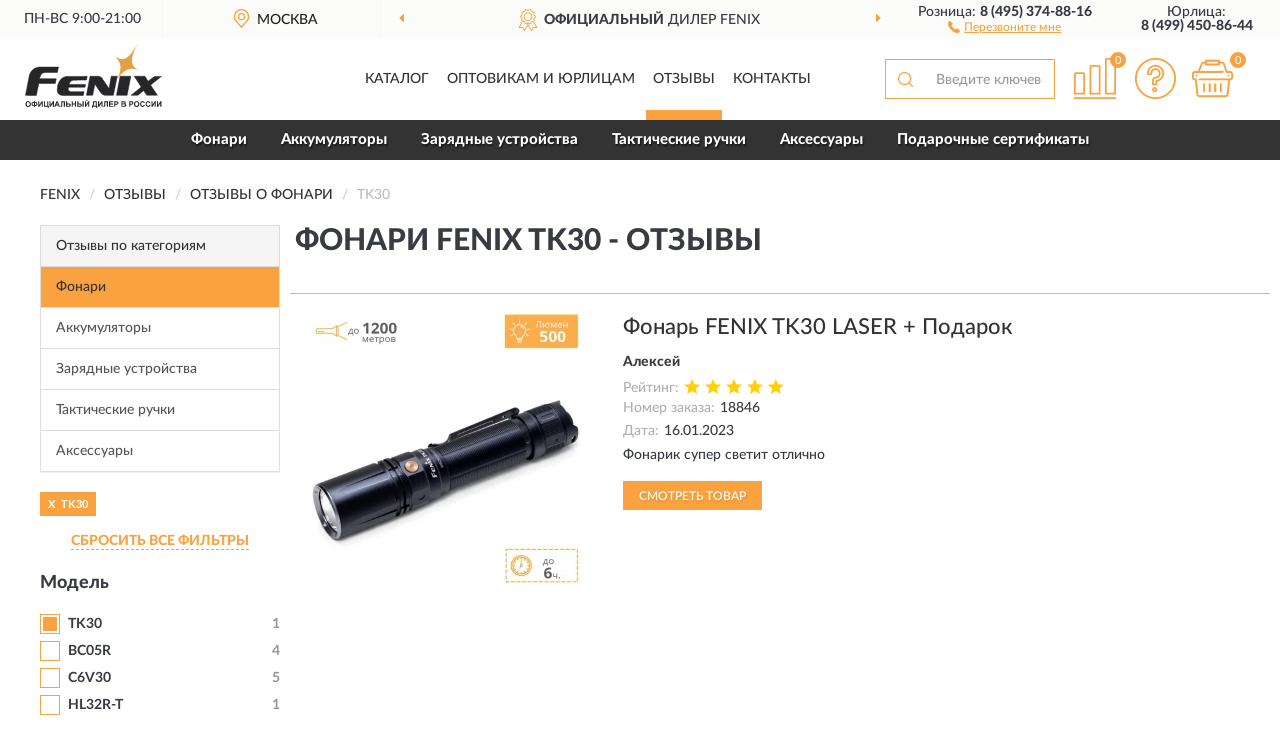

--- FILE ---
content_type: text/html; charset=utf-8
request_url: https://fenixrussia.ru/fonari/tk30/reviews
body_size: 10533
content:
<!DOCTYPE html>
<html dir="ltr" lang="ru">
<head>
<meta charset="UTF-8" />
<meta name="viewport" content="width=device-width, initial-scale=1, shrink-to-fit=no" />
<base href="https://fenixrussia.ru/" />
<link rel="preload" href="catalog/view/fonts/Lato-Medium.woff2" as="font" type="font/woff2" crossorigin="anonymous" />
<link rel="preload" href="catalog/view/fonts/Lato-Heavy.woff2" as="font" type="font/woff2" crossorigin="anonymous" />
<link rel="preload" href="catalog/view/fonts/Lato-Bold.woff2" as="font" type="font/woff2" crossorigin="anonymous" />
<link rel="preload" href="catalog/view/fonts/font-awesome/fonts/fontawesome-webfont.woff2" as="font" type="font/woff2" crossorigin="anonymous" />
<link rel="preload" href="catalog/view/javascript/jquery/jquery.min.js" as="script" type="text/javascript" />
<link rel="preload" href="catalog/view/theme/coloring/assets/bootstrap/css/bootstrap.min.css" as="style" type="text/css" />
<link rel="preload" href="catalog/view/theme/coloring/stylesheet/style.css?ver=68" as="style" type="text/css" />
<title>Отзывы о Фонари FENIX tk30 - на официальном сайте FENIX</title>
<meta name="description" content="★ Рейтинг и ✅ отзывы о ► Фонари FENIX tk30 ◄ - достоинства и недостатки товаров, мнение владельцев на основе их опыта и эксплуатации в интернет-магазине ► FenixRussia.ru" /><meta name="google-site-verification" content="1tB2hIaxHH2cocP71rTFuU-7YeR1MtUc2eObJNFWNlg" /><meta name="yandex-verification" content="ae948a08ffd07c1e" /><meta http-equiv="X-UA-Compatible" content="IE=edge">
<link rel="apple-touch-icon" sizes="76x76" href="favicon-76x76.png" />
<link rel="apple-touch-icon" sizes="192x192" href="favicon-192x192.png" />
<link rel="icon" type="image/png" sizes="192x192" href="favicon-192x192.png" />
<meta name="msapplication-config" content="browserconfig.xml" />
<meta name="theme-color" content="#FFFFFF" />
<link href="https://fenixrussia.ru/fonari/tk30/reviews" rel="canonical" />
<script src="catalog/view/javascript/jquery/jquery.min.js"></script>
<link href="catalog/view/theme/coloring/assets/bootstrap/css/bootstrap.min.css" rel="stylesheet" type="text/css" />
<link href="catalog/view/theme/coloring/stylesheet/style.css?ver=68" rel="stylesheet" type="text/css" />
</head>
<body class="product-reviews">
<header class="nobg">
		<div class="top-menu-bgr-box msk">
		<div class="container">
			<div class="row">
				<div class="working_time col-xs-6 col-sm-3 col-md-3 col-lg-2 text-center">
					<div class="rezim">ПН-ВС 9:00-21:00</div>
				</div>
				<div class="current-city-holder col-xs-6 col-sm-3 col-md-3 col-lg-2 text-center">
					<button type="button" class="btn btn-link current-city"><i></i><span>Москва</span></button>
					<div class="check-city-block">
						<p class="title">Ваш город - <span>Москва</span></p>
						<div class="check-city-button-holder">
							<button class="btn yes-button">Да</button>
							<button class="btn no-button" data-toggle="modal" data-target="#userCity">Выбрать другой город</button>
						</div>
						<p class="check-city-notification">От выбраного города зависят сроки доставки</p>
					</div>	
				</div>
				<div class="top-advantage col-xs-12 text-center msk">
					<div class="advantage" id="advantage_carousel">
						<div class="advantage-block"><span><b>Официальный</b> дилер FENIX</span></div>
						<div class="advantage-block"><span><b>Доставим</b> по всей России</span></div>						<div class="advantage-block"><span><b>До 5 лет</b> гарантия производителя</span></div>					</div>
				</div>
								<div class="header_address col-lg-3 text-center">
					<div class="address">м. Таганская, ул. Большие Каменщики,<br>д. 6, стр. 1<div class="findus"><a href="https://fenixrussia.ru/contacts"><i></i><span>Как нас найти</span></a></div></div>
				</div>
				<div class="header_phone fl_phone col-xs-6 col-sm-3 col-md-3 col-lg-2 text-center">
					<div class="tel">Розница: <b>8 (495) 374-88-16</b></div>
					<div class="call"><a role="button" class="callme"><i></i><span>Перезвоните мне</span></a></div>
				</div>
				<div class="header_phone ul_phone col-xs-6 col-sm-3 col-md-3 col-lg-2 text-center">
					<div class="tel">Юрлица: <b>8 (499) 450-86-44</b></div>
				</div>
							</div>
		</div>
	</div>
			<div class="header-bgr-box nobg">
		<div class="container">
									<div class="row">
				<div class="logo-block col-md-3 col-sm-12 col-xs-12">
					<div id="logo">
					  					  							<a href="https://fenixrussia.ru/"><img src="/image/catalog/logo.svg" width="137" height="64" title="FenixRussia.ru" alt="FenixRussia.ru" class="img-responsive" /></a>
											  					</div>
				</div>
				<div class="catalog-block col-md-5 col-xs-12 text-center">
					<div class="catalog-line text-center">
						<div class="catalog-item text-center">
							<a role="button" onclick="getcatalog();" class="catalog-url">Каталог</a>
						</div>
						<div class="catalog-item text-center">
							<a href="https://fenixrussia.ru/contacts-opt" class="opt-url">Оптовикам и юрлицам</a>						</div>
						<div class="catalog-item text-center">
													<a href="https://fenixrussia.ru/allreviews/" class="review-url">Отзывы</a>												</div>
						<div class="catalog-item text-center">
							<a href="https://fenixrussia.ru/contacts" class="contacts-url">Контакты</a>						</div>
					</div>
				</div>
				<div class="cart-block col-md-2 col-sm-4 col-xs-5 text-center">
					<div class="row">
						<div class="cart-item compare-icon col-xs-4">
							<a rel="nofollow" href="https://fenixrussia.ru/compare-products/" class="mcompare"><span id="mcompare-total" class="compare-qty">0</span></a>
						</div>
						<div class="cart-item help-icon col-xs-4">
							<a role="button" class="mhelp dropdown-toggle" data-toggle="dropdown"><span style="font-size:0">Справка</span></a>
							<ul class="help-icon-menu dropdown-menu">
								<li><a href="https://fenixrussia.ru/dostavka"><i class="fa fa-circle"></i> Доставка</a></li>
								<li><a href="https://fenixrussia.ru/oplata"><i class="fa fa-circle"></i> Оплата</a></li>
								<li><a href="https://fenixrussia.ru/vozvrat"><i class="fa fa-circle"></i> Возврат</a></li>
							</ul>
						</div>
						<div class="cart-item cart-icon col-xs-4">
							<a rel="nofollow" href="/simplecheckout/" class="mcart"><span id="mcart-total" class="cart-qty">0</span></a>
						</div>
					</div>
				</div>
				<div class="search-block col-md-2 col-sm-8 col-xs-7"><div id="search" class="input-group">
	<span class="input-group-btn"><button type="button" class="btn" id="search-button"><span style="display:block;font-size:0">Поиск</span></button></span>
	<input type="text" name="search" value="" placeholder="Введите ключевое слово" class="form-control" />
</div></div>
			</div>
					</div>
	</div>
			<div class="menu-top-box">
		<div class="container">
			<div id="menu-list-top">
											<div class="menu-item">
					<a href="https://fenixrussia.ru/fonari/">Фонари</a>				</div>
								<div class="menu-item">
					<a href="https://fenixrussia.ru/akkumuljatory/">Аккумуляторы</a>				</div>
								<div class="menu-item">
					<a href="https://fenixrussia.ru/zarjadnye-ustrojstva/">Зарядные устройства</a>				</div>
								<div class="menu-item">
					<a href="https://fenixrussia.ru/takticheskie-ruchki/">Тактические ручки</a>				</div>
								<div class="menu-item">
					<a href="https://fenixrussia.ru/acsessuary/">Аксессуары</a>				</div>
								<div class="menu-item">
					<a href="https://fenixrussia.ru/podarochnye-sertifikaty/">Подарочные сертификаты</a>				</div>
										</div>
					</div>
    </div>
	</header>
<div class="hidden" id="mapdata" data-lat="55.76" data-lon="37.64"></div>
<div class="hidden" id="mapcity" data-text="Москва" data-kladr="7700000000000" data-zip="115172" data-fias="0c5b2444-70a0-4932-980c-b4dc0d3f02b5"></div>
<div class="hidden" id="userip" data-text="52.14.103.65" data-recook="0"></div>
<div class="container category-page">
  <div class="row">
	<div class="breadcrumb-line col-sm-12">
		<ul class="breadcrumb" itemscope="" itemtype="http://schema.org/BreadcrumbList">
											<li itemscope="" itemprop="itemListElement" itemtype="http://schema.org/ListItem"><a itemprop="item" href="https://fenixrussia.ru/"><span itemprop="name">FENIX</span></a><meta itemprop="position" content="1" /></li>
														<li itemscope="" itemprop="itemListElement" itemtype="http://schema.org/ListItem"><a itemprop="item" href="https://fenixrussia.ru/allreviews/"><span itemprop="name">Отзывы</span></a><meta itemprop="position" content="2" /></li>
														<li itemscope="" itemprop="itemListElement" itemtype="http://schema.org/ListItem"><a itemprop="item" href="https://fenixrussia.ru/fonari/reviews"><span itemprop="name">Отзывы о Фонари</span></a><meta itemprop="position" content="3" /></li>
														<li itemscope="" itemprop="itemListElement" itemtype="http://schema.org/ListItem" class="active"><span itemprop="name">TK30</span><link itemprop="item" href="https://fenixrussia.ru/fonari/tk30/reviews" /><meta itemprop="position" content="4" /></li>
							</ul>
	</div>
		<div id="column-left" class="col-md-3 col-sm-4 hidden-xs">
    <div class="category-column-left">
	<div class="panel panel-default box-categories hidden-xs">
		<div class="panel-heading">Отзывы по категориям</div>
		<div class="list-group">
				  		  <a href="https://fenixrussia.ru/fonari/reviews" class="list-group-item active">Фонари</a>
		  				  		  <a href="https://fenixrussia.ru/akkumuljatory/reviews" class="list-group-item">Аккумуляторы</a>
		  				  		  <a href="https://fenixrussia.ru/zarjadnye-ustrojstva/reviews" class="list-group-item">Зарядные устройства</a>
		  				  		  <a href="https://fenixrussia.ru/takticheskie-ruchki/reviews" class="list-group-item">Тактические ручки</a>
		  				  		  <a href="https://fenixrussia.ru/acsessuary/reviews" class="list-group-item">Аксессуары</a>
		  				</div>
	</div>
</div>
    <div id="panel-filterpro0" class="panel-filterpro">
	<div class="panel panel-default">
		<div class="panel-heading">
						<div class="filterons">
																	<div class="filteron-item" data-text="fi_9_150"><span>X</span> TK30</div>
																																																																																																																																																																																																																																																																																																																																																																																																																																																																																																																																																																																																																																																																																																																																																																																																																																																																																																																																																																																																																																																																																																																																																																																																																																																																																																																																																																																																																																																																																																								</div>
						<div class="filterclrs">
				<a href="https://fenixrussia.ru/fonari/reviews" id="clear_filter" rel="nofollow">СБРОСИТЬ ВСЕ ФИЛЬТРЫ</a>
			</div>
					</div>
		<div class="list-group">
			<div class="filter_groups">			<a role="button" class="list-group-item">Модель</a>
		<div class="list-group-item">
																		<div class="checkbox selected">
					<label>						<input id="fi_9_150" name="filterpro[9][]" type="checkbox" data-frl="tk30/" value="150" checked="checked" />
						<a href="https://fenixrussia.ru/fonari/reviews" class="name">TK30</a><span class="count">1</span>
					</label>
				</div>
																											<div class="checkbox">
					<label>						<input id="fi_9_93" name="filterpro[9][]" type="checkbox" data-frl="bc05r/" value="93" />
						<a href="https://fenixrussia.ru/fonari/bc05r/reviews" rel="nofollow" class="name">BC05R</a><span class="count">4</span>
					</label>
				</div>
																											<div class="checkbox noshow hidden">
					<label>						<input id="fi_9_172" name="filterpro[9][]" type="checkbox" data-frl="bc05r-v20/" value="172" />
						<a href="https://fenixrussia.ru/fonari/bc05r-v20/reviews" rel="nofollow" class="name">BC05R V2.0</a><span class="count">6</span>
					</label>
				</div>
																											<div class="checkbox noshow hidden">
					<label>						<input id="fi_9_235" name="filterpro[9][]" type="checkbox" data-frl="bc15r/" value="235" />
						<a href="https://fenixrussia.ru/fonari/bc15r/reviews" rel="nofollow" class="name">BC15R</a><span class="count">1</span>
					</label>
				</div>
																											<div class="checkbox noshow hidden">
					<label>						<input id="fi_9_90" name="filterpro[9][]" type="checkbox" data-frl="bc25r/" value="90" />
						<a href="https://fenixrussia.ru/fonari/bc25r/reviews" rel="nofollow" class="name">BC25R</a><span class="count">7</span>
					</label>
				</div>
																											<div class="checkbox noshow hidden">
					<label>						<input id="fi_9_171" name="filterpro[9][]" type="checkbox" data-frl="bc26r/" value="171" />
						<a href="https://fenixrussia.ru/fonari/bc26r/reviews" rel="nofollow" class="name">BC26R</a><span class="count">4</span>
					</label>
				</div>
																											<div class="checkbox noshow hidden">
					<label>						<input id="fi_9_68" name="filterpro[9][]" type="checkbox" data-frl="bc30/" value="68" />
						<a href="https://fenixrussia.ru/fonari/bc30/reviews" rel="nofollow" class="name">BC30</a><span class="count">17</span>
					</label>
				</div>
																											<div class="checkbox noshow hidden">
					<label>						<input id="fi_9_91" name="filterpro[9][]" type="checkbox" data-frl="bc30r/" value="91" />
						<a href="https://fenixrussia.ru/fonari/bc30r/reviews" rel="nofollow" class="name">BC30R</a><span class="count">6</span>
					</label>
				</div>
																											<div class="checkbox noshow hidden">
					<label>						<input id="fi_9_92" name="filterpro[9][]" type="checkbox" data-frl="bc35r/" value="92" />
						<a href="https://fenixrussia.ru/fonari/bc35r/reviews" rel="nofollow" class="name">BC35R</a><span class="count">1</span>
					</label>
				</div>
																											<div class="checkbox">
					<label>						<input id="fi_9_201" name="filterpro[9][]" type="checkbox" data-frl="c6v30/" value="201" />
						<a href="https://fenixrussia.ru/fonari/c6v30/reviews" rel="nofollow" class="name">C6V30</a><span class="count">5</span>
					</label>
				</div>
																											<div class="checkbox noshow hidden">
					<label>						<input id="fi_9_169" name="filterpro[9][]" type="checkbox" data-frl="c7/" value="169" />
						<a href="https://fenixrussia.ru/fonari/c7/reviews" rel="nofollow" class="name">C7</a><span class="count">5</span>
					</label>
				</div>
																											<div class="checkbox noshow hidden">
					<label>						<input id="fi_9_111" name="filterpro[9][]" type="checkbox" data-frl="cl09/" value="111" />
						<a href="https://fenixrussia.ru/fonari/cl09/reviews" rel="nofollow" class="name">CL09</a><span class="count">7</span>
					</label>
				</div>
																											<div class="checkbox noshow hidden">
					<label>						<input id="fi_9_112" name="filterpro[9][]" type="checkbox" data-frl="cl20r/" value="112" />
						<a href="https://fenixrussia.ru/fonari/cl20r/reviews" rel="nofollow" class="name">CL20R</a><span class="count">12</span>
					</label>
				</div>
																											<div class="checkbox noshow hidden">
					<label>						<input id="fi_9_71" name="filterpro[9][]" type="checkbox" data-frl="cl26r/" value="71" />
						<a href="https://fenixrussia.ru/fonari/cl26r/reviews" rel="nofollow" class="name">CL26R</a><span class="count">15</span>
					</label>
				</div>
																											<div class="checkbox noshow hidden">
					<label>						<input id="fi_9_230" name="filterpro[9][]" type="checkbox" data-frl="cl26r-pro/" value="230" />
						<a href="https://fenixrussia.ru/fonari/cl26r-pro/reviews" rel="nofollow" class="name">CL26R Pro</a><span class="count">8</span>
					</label>
				</div>
																											<div class="checkbox noshow hidden">
					<label>						<input id="fi_9_240" name="filterpro[9][]" type="checkbox" data-frl="cl27r/" value="240" />
						<a href="https://fenixrussia.ru/fonari/cl27r/reviews" rel="nofollow" class="name">CL27R</a><span class="count">2</span>
					</label>
				</div>
																											<div class="checkbox noshow hidden">
					<label>						<input id="fi_9_114" name="filterpro[9][]" type="checkbox" data-frl="cl30r/" value="114" />
						<a href="https://fenixrussia.ru/fonari/cl30r/reviews" rel="nofollow" class="name">CL30R</a><span class="count">2</span>
					</label>
				</div>
																											<div class="checkbox noshow hidden">
					<label>						<input id="fi_9_198" name="filterpro[9][]" type="checkbox" data-frl="e-cpbk/" value="198" />
						<a href="https://fenixrussia.ru/fonari/e-cpbk/reviews" rel="nofollow" class="name">E-CPBK</a><span class="count">3</span>
					</label>
				</div>
																											<div class="checkbox noshow hidden">
					<label>						<input id="fi_9_197" name="filterpro[9][]" type="checkbox" data-frl="e-cpbl/" value="197" />
						<a href="https://fenixrussia.ru/fonari/e-cpbl/reviews" rel="nofollow" class="name">E-CPBL</a><span class="count">2</span>
					</label>
				</div>
																											<div class="checkbox noshow hidden">
					<label>						<input id="fi_9_207" name="filterpro[9][]" type="checkbox" data-frl="e-lite/" value="207" />
						<a href="https://fenixrussia.ru/fonari/e-lite/reviews" rel="nofollow" class="name">E-LITE</a><span class="count">11</span>
					</label>
				</div>
																											<div class="checkbox noshow hidden">
					<label>						<input id="fi_9_221" name="filterpro[9][]" type="checkbox" data-frl="e-star/" value="221" />
						<a href="https://fenixrussia.ru/fonari/e-star/reviews" rel="nofollow" class="name">E-STAR</a><span class="count">2</span>
					</label>
				</div>
																											<div class="checkbox noshow hidden">
					<label>						<input id="fi_9_157" name="filterpro[9][]" type="checkbox" data-frl="e01/" value="157" />
						<a href="https://fenixrussia.ru/fonari/e01/reviews" rel="nofollow" class="name">E01</a><span class="count">23</span>
					</label>
				</div>
																											<div class="checkbox noshow hidden">
					<label>						<input id="fi_9_162" name="filterpro[9][]" type="checkbox" data-frl="e02r/" value="162" />
						<a href="https://fenixrussia.ru/fonari/e02r/reviews" rel="nofollow" class="name">E02R</a><span class="count">10</span>
					</label>
				</div>
																											<div class="checkbox noshow hidden">
					<label>						<input id="fi_9_143" name="filterpro[9][]" type="checkbox" data-frl="e03r1/" value="143" />
						<a href="https://fenixrussia.ru/fonari/e03r1/reviews" rel="nofollow" class="name">E03R</a><span class="count">11</span>
					</label>
				</div>
																											<div class="checkbox noshow hidden">
					<label>						<input id="fi_9_176" name="filterpro[9][]" type="checkbox" data-frl="e05r/" value="176" />
						<a href="https://fenixrussia.ru/fonari/e05r/reviews" rel="nofollow" class="name">E05R</a><span class="count">4</span>
					</label>
				</div>
																											<div class="checkbox noshow hidden">
					<label>						<input id="fi_9_204" name="filterpro[9][]" type="checkbox" data-frl="e09rbk/" value="204" />
						<a href="https://fenixrussia.ru/fonari/e09rbk/reviews" rel="nofollow" class="name">E09Rbk</a><span class="count">5</span>
					</label>
				</div>
																											<div class="checkbox noshow hidden">
					<label>						<input id="fi_9_116" name="filterpro[9][]" type="checkbox" data-frl="e12/" value="116" />
						<a href="https://fenixrussia.ru/fonari/e12/reviews" rel="nofollow" class="name">E12</a><span class="count">6</span>
					</label>
				</div>
																											<div class="checkbox noshow hidden">
					<label>						<input id="fi_9_119" name="filterpro[9][]" type="checkbox" data-frl="e18r/" value="119" />
						<a href="https://fenixrussia.ru/fonari/e18r/reviews" rel="nofollow" class="name">E18R</a><span class="count">3</span>
					</label>
				</div>
																											<div class="checkbox noshow hidden">
					<label>						<input id="fi_9_182" name="filterpro[9][]" type="checkbox" data-frl="e18r-v20/" value="182" />
						<a href="https://fenixrussia.ru/fonari/e18r-v20/reviews" rel="nofollow" class="name">E18R V2.0</a><span class="count">3</span>
					</label>
				</div>
																											<div class="checkbox noshow hidden">
					<label>						<input id="fi_9_120" name="filterpro[9][]" type="checkbox" data-frl="e20/" value="120" />
						<a href="https://fenixrussia.ru/fonari/e20/reviews" rel="nofollow" class="name">E20</a><span class="count">5</span>
					</label>
				</div>
																											<div class="checkbox noshow hidden">
					<label>						<input id="fi_9_159" name="filterpro[9][]" type="checkbox" data-frl="e28r/" value="159" />
						<a href="https://fenixrussia.ru/fonari/e28r/reviews" rel="nofollow" class="name">E28R</a><span class="count">2</span>
					</label>
				</div>
																											<div class="checkbox noshow hidden">
					<label>						<input id="fi_9_73" name="filterpro[9][]" type="checkbox" data-frl="e30r/" value="73" />
						<a href="https://fenixrussia.ru/fonari/e30r/reviews" rel="nofollow" class="name">E30R</a><span class="count">2</span>
					</label>
				</div>
																											<div class="checkbox noshow hidden">
					<label>						<input id="fi_9_74" name="filterpro[9][]" type="checkbox" data-frl="e35/" value="74" />
						<a href="https://fenixrussia.ru/fonari/e35/reviews" rel="nofollow" class="name">E35</a><span class="count">16</span>
					</label>
				</div>
																											<div class="checkbox noshow hidden">
					<label>						<input id="fi_9_177" name="filterpro[9][]" type="checkbox" data-frl="gl19r/" value="177" />
						<a href="https://fenixrussia.ru/fonari/gl19r/reviews" rel="nofollow" class="name">GL19R</a><span class="count">3</span>
					</label>
				</div>
																											<div class="checkbox noshow hidden">
					<label>						<input id="fi_9_179" name="filterpro[9][]" type="checkbox" data-frl="gl22/" value="179" />
						<a href="https://fenixrussia.ru/fonari/gl22/reviews" rel="nofollow" class="name">GL22</a><span class="count">2</span>
					</label>
				</div>
																											<div class="checkbox noshow hidden">
					<label>						<input id="fi_9_96" name="filterpro[9][]" type="checkbox" data-frl="hl12/" value="96" />
						<a href="https://fenixrussia.ru/fonari/hl12/reviews" rel="nofollow" class="name">HL12</a><span class="count">4</span>
					</label>
				</div>
																											<div class="checkbox noshow hidden">
					<label>						<input id="fi_9_97" name="filterpro[9][]" type="checkbox" data-frl="hl15/" value="97" />
						<a href="https://fenixrussia.ru/fonari/hl15/reviews" rel="nofollow" class="name">HL15</a><span class="count">8</span>
					</label>
				</div>
																											<div class="checkbox noshow hidden">
					<label>						<input id="fi_9_75" name="filterpro[9][]" type="checkbox" data-frl="hl18/" value="75" />
						<a href="https://fenixrussia.ru/fonari/hl18/reviews" rel="nofollow" class="name">HL18</a><span class="count">9</span>
					</label>
				</div>
																											<div class="checkbox noshow hidden">
					<label>						<input id="fi_9_167" name="filterpro[9][]" type="checkbox" data-frl="hl18rt/" value="167" />
						<a href="https://fenixrussia.ru/fonari/hl18rt/reviews" rel="nofollow" class="name">HL18RT</a><span class="count">5</span>
					</label>
				</div>
																											<div class="checkbox noshow hidden">
					<label>						<input id="fi_9_98" name="filterpro[9][]" type="checkbox" data-frl="hl26r/" value="98" />
						<a href="https://fenixrussia.ru/fonari/hl26r/reviews" rel="nofollow" class="name">HL26R</a><span class="count">4</span>
					</label>
				</div>
																											<div class="checkbox noshow hidden">
					<label>						<input id="fi_9_99" name="filterpro[9][]" type="checkbox" data-frl="hl30/" value="99" />
						<a href="https://fenixrussia.ru/fonari/hl30/reviews" rel="nofollow" class="name">HL30</a><span class="count">3</span>
					</label>
				</div>
																											<div class="checkbox noshow hidden">
					<label>						<input id="fi_9_100" name="filterpro[9][]" type="checkbox" data-frl="hl32r/" value="100" />
						<a href="https://fenixrussia.ru/fonari/hl32r/reviews" rel="nofollow" class="name">HL32R</a><span class="count">9</span>
					</label>
				</div>
																											<div class="checkbox">
					<label>						<input id="fi_9_228" name="filterpro[9][]" type="checkbox" data-frl="hl32r-t/" value="228" />
						<a href="https://fenixrussia.ru/fonari/hl32r-t/reviews" rel="nofollow" class="name">HL32R-T</a><span class="count">1</span>
					</label>
				</div>
																											<div class="checkbox noshow hidden">
					<label>						<input id="fi_9_122" name="filterpro[9][]" type="checkbox" data-frl="hl40r/" value="122" />
						<a href="https://fenixrussia.ru/fonari/hl40r/reviews" rel="nofollow" class="name">HL40R</a><span class="count">11</span>
					</label>
				</div>
																											<div class="checkbox noshow hidden">
					<label>						<input id="fi_9_101" name="filterpro[9][]" type="checkbox" data-frl="hl50/" value="101" />
						<a href="https://fenixrussia.ru/fonari/hl50/reviews" rel="nofollow" class="name">HL50</a><span class="count">1</span>
					</label>
				</div>
																											<div class="checkbox noshow hidden">
					<label>						<input id="fi_9_102" name="filterpro[9][]" type="checkbox" data-frl="hl55/" value="102" />
						<a href="https://fenixrussia.ru/fonari/hl55/reviews" rel="nofollow" class="name">HL55</a><span class="count">2</span>
					</label>
				</div>
																											<div class="checkbox noshow hidden">
					<label>						<input id="fi_9_103" name="filterpro[9][]" type="checkbox" data-frl="hl60r/" value="103" />
						<a href="https://fenixrussia.ru/fonari/hl60r/reviews" rel="nofollow" class="name">HL60R</a><span class="count">17</span>
					</label>
				</div>
																											<div class="checkbox">
					<label>						<input id="fi_9_69" name="filterpro[9][]" type="checkbox" data-frl="hm23/" value="69" />
						<a href="https://fenixrussia.ru/fonari/hm23/reviews" rel="nofollow" class="name">HM23</a><span class="count">11</span>
					</label>
				</div>
																											<div class="checkbox">
					<label>						<input id="fi_9_104" name="filterpro[9][]" type="checkbox" data-frl="hm50r/" value="104" />
						<a href="https://fenixrussia.ru/fonari/hm50r/reviews" rel="nofollow" class="name">HM50R</a><span class="count">17</span>
					</label>
				</div>
																											<div class="checkbox">
					<label>						<input id="fi_9_173" name="filterpro[9][]" type="checkbox" data-frl="hm60r/" value="173" />
						<a href="https://fenixrussia.ru/fonari/hm60r/reviews" rel="nofollow" class="name">HM60R</a><span class="count">3</span>
					</label>
				</div>
																											<div class="checkbox noshow hidden">
					<label>						<input id="fi_9_160" name="filterpro[9][]" type="checkbox" data-frl="hm61r/" value="160" />
						<a href="https://fenixrussia.ru/fonari/hm61r/reviews" rel="nofollow" class="name">HM61R</a><span class="count">22</span>
					</label>
				</div>
																											<div class="checkbox noshow hidden">
					<label>						<input id="fi_9_237" name="filterpro[9][]" type="checkbox" data-frl="hm62/" value="237" />
						<a href="https://fenixrussia.ru/fonari/hm62/reviews" rel="nofollow" class="name">HM62</a><span class="count">4</span>
					</label>
				</div>
																											<div class="checkbox noshow hidden">
					<label>						<input id="fi_9_70" name="filterpro[9][]" type="checkbox" data-frl="hm65r/" value="70" />
						<a href="https://fenixrussia.ru/fonari/hm65r/reviews" rel="nofollow" class="name">HM65R</a><span class="count">48</span>
					</label>
				</div>
																											<div class="checkbox noshow hidden">
					<label>						<input id="fi_9_168" name="filterpro[9][]" type="checkbox" data-frl="hm70r/" value="168" />
						<a href="https://fenixrussia.ru/fonari/hm70r/reviews" rel="nofollow" class="name">HM70R</a><span class="count">9</span>
					</label>
				</div>
																											<div class="checkbox">
					<label>						<input id="fi_9_187" name="filterpro[9][]" type="checkbox" data-frl="hm71r/" value="187" />
						<a href="https://fenixrussia.ru/fonari/hm71r/reviews" rel="nofollow" class="name">HM71R</a><span class="count">12</span>
					</label>
				</div>
																											<div class="checkbox noshow hidden">
					<label>						<input id="fi_9_236" name="filterpro[9][]" type="checkbox" data-frl="hm75r/" value="236" />
						<a href="https://fenixrussia.ru/fonari/hm75r/reviews" rel="nofollow" class="name">HM75R</a><span class="count">4</span>
					</label>
				</div>
																											<div class="checkbox noshow hidden">
					<label>						<input id="fi_9_123" name="filterpro[9][]" type="checkbox" data-frl="hp15/" value="123" />
						<a href="https://fenixrussia.ru/fonari/hp15/reviews" rel="nofollow" class="name">HP15</a><span class="count">1</span>
					</label>
				</div>
																											<div class="checkbox noshow hidden">
					<label>						<input id="fi_9_165" name="filterpro[9][]" type="checkbox" data-frl="hp16r/" value="165" />
						<a href="https://fenixrussia.ru/fonari/hp16r/reviews" rel="nofollow" class="name">HP16R</a><span class="count">9</span>
					</label>
				</div>
																											<div class="checkbox noshow hidden">
					<label>						<input id="fi_9_149" name="filterpro[9][]" type="checkbox" data-frl="hp25r/" value="149" />
						<a href="https://fenixrussia.ru/fonari/hp25r/reviews" rel="nofollow" class="name">HP25R</a><span class="count">1</span>
					</label>
				</div>
																											<div class="checkbox">
					<label>						<input id="fi_9_205" name="filterpro[9][]" type="checkbox" data-frl="hp25rv20/" value="205" />
						<a href="https://fenixrussia.ru/fonari/hp25rv20/reviews" rel="nofollow" class="name">HP25RV20</a><span class="count">21</span>
					</label>
				</div>
																											<div class="checkbox noshow hidden">
					<label>						<input id="fi_9_105" name="filterpro[9][]" type="checkbox" data-frl="hp30r/" value="105" />
						<a href="https://fenixrussia.ru/fonari/hp30r/reviews" rel="nofollow" class="name">HP30R</a><span class="count">4</span>
					</label>
				</div>
																											<div class="checkbox noshow hidden">
					<label>						<input id="fi_9_174" name="filterpro[9][]" type="checkbox" data-frl="hp30r-v20/" value="174" />
						<a href="https://fenixrussia.ru/fonari/hp30r-v20/reviews" rel="nofollow" class="name">HP30R V2.0</a><span class="count">4</span>
					</label>
				</div>
																											<div class="checkbox noshow hidden">
					<label>						<input id="fi_9_238" name="filterpro[9][]" type="checkbox" data-frl="hp35r/" value="238" />
						<a href="https://fenixrussia.ru/fonari/hp35r/reviews" rel="nofollow" class="name">HP35R</a><span class="count">4</span>
					</label>
				</div>
																											<div class="checkbox noshow hidden">
					<label>						<input id="fi_9_76" name="filterpro[9][]" type="checkbox" data-frl="ht18/" value="76" />
						<a href="https://fenixrussia.ru/fonari/ht18/reviews" rel="nofollow" class="name">HT18</a><span class="count">9</span>
					</label>
				</div>
																											<div class="checkbox noshow hidden">
					<label>						<input id="fi_9_183" name="filterpro[9][]" type="checkbox" data-frl="ht30r/" value="183" />
						<a href="https://fenixrussia.ru/fonari/ht30r/reviews" rel="nofollow" class="name">HT30R</a><span class="count">3</span>
					</label>
				</div>
																											<div class="checkbox noshow hidden">
					<label>						<input id="fi_9_229" name="filterpro[9][]" type="checkbox" data-frl="ht32/" value="229" />
						<a href="https://fenixrussia.ru/fonari/ht32/reviews" rel="nofollow" class="name">HT32</a><span class="count">1</span>
					</label>
				</div>
																											<div class="checkbox noshow hidden">
					<label>						<input id="fi_9_124" name="filterpro[9][]" type="checkbox" data-frl="ld02/" value="124" />
						<a href="https://fenixrussia.ru/fonari/ld02/reviews" rel="nofollow" class="name">LD02</a><span class="count">8</span>
					</label>
				</div>
																											<div class="checkbox noshow hidden">
					<label>						<input id="fi_9_233" name="filterpro[9][]" type="checkbox" data-frl="ld12r/" value="233" />
						<a href="https://fenixrussia.ru/fonari/ld12r/reviews" rel="nofollow" class="name">LD12R</a><span class="count">1</span>
					</label>
				</div>
																											<div class="checkbox noshow hidden">
					<label>						<input id="fi_9_181" name="filterpro[9][]" type="checkbox" data-frl="ld22-v20/" value="181" />
						<a href="https://fenixrussia.ru/fonari/ld22-v20/reviews" rel="nofollow" class="name">LD22 V2.0</a><span class="count">3</span>
					</label>
				</div>
																											<div class="checkbox noshow hidden">
					<label>						<input id="fi_9_77" name="filterpro[9][]" type="checkbox" data-frl="ld30/" value="77" />
						<a href="https://fenixrussia.ru/fonari/ld30/reviews" rel="nofollow" class="name">LD30</a><span class="count">12</span>
					</label>
				</div>
																											<div class="checkbox noshow hidden">
					<label>						<input id="fi_9_161" name="filterpro[9][]" type="checkbox" data-frl="ld32/" value="161" />
						<a href="https://fenixrussia.ru/fonari/ld32/reviews" rel="nofollow" class="name">LD32</a><span class="count">3</span>
					</label>
				</div>
																											<div class="checkbox noshow hidden">
					<label>						<input id="fi_9_248" name="filterpro[9][]" type="checkbox" data-frl="ld45r/" value="248" />
						<a href="https://fenixrussia.ru/fonari/ld45r/reviews" rel="nofollow" class="name">LD45R</a><span class="count">1</span>
					</label>
				</div>
																											<div class="checkbox noshow hidden">
					<label>						<input id="fi_9_79" name="filterpro[9][]" type="checkbox" data-frl="lr35/" value="79" />
						<a href="https://fenixrussia.ru/fonari/lr35/reviews" rel="nofollow" class="name">LR35R</a><span class="count">7</span>
					</label>
				</div>
																											<div class="checkbox noshow hidden">
					<label>						<input id="fi_9_80" name="filterpro[9][]" type="checkbox" data-frl="lr40r/" value="80" />
						<a href="https://fenixrussia.ru/fonari/lr40r/reviews" rel="nofollow" class="name">LR40R</a><span class="count">5</span>
					</label>
				</div>
																											<div class="checkbox noshow hidden">
					<label>						<input id="fi_9_166" name="filterpro[9][]" type="checkbox" data-frl="lr50r/" value="166" />
						<a href="https://fenixrussia.ru/fonari/lr50r/reviews" rel="nofollow" class="name">LR50R</a><span class="count">7</span>
					</label>
				</div>
																											<div class="checkbox noshow hidden">
					<label>						<input id="fi_9_202" name="filterpro[9][]" type="checkbox" data-frl="lr80r/" value="202" />
						<a href="https://fenixrussia.ru/fonari/lr80r/reviews" rel="nofollow" class="name">LR80R</a><span class="count">11</span>
					</label>
				</div>
																											<div class="checkbox noshow hidden">
					<label>						<input id="fi_9_184" name="filterpro[9][]" type="checkbox" data-frl="pd25r/" value="184" />
						<a href="https://fenixrussia.ru/fonari/pd25r/reviews" rel="nofollow" class="name">PD25R</a><span class="count">4</span>
					</label>
				</div>
																											<div class="checkbox noshow hidden">
					<label>						<input id="fi_9_127" name="filterpro[9][]" type="checkbox" data-frl="pd32/" value="127" />
						<a href="https://fenixrussia.ru/fonari/pd32/reviews" rel="nofollow" class="name">PD32</a><span class="count">6</span>
					</label>
				</div>
																											<div class="checkbox">
					<label>						<input id="fi_9_128" name="filterpro[9][]" type="checkbox" data-frl="pd351/" value="128" />
						<a href="https://fenixrussia.ru/fonari/pd351/reviews" rel="nofollow" class="name">PD35</a><span class="count">8</span>
					</label>
				</div>
																											<div class="checkbox noshow hidden">
					<label>						<input id="fi_9_82" name="filterpro[9][]" type="checkbox" data-frl="pd36r/" value="82" />
						<a href="https://fenixrussia.ru/fonari/pd36r/reviews" rel="nofollow" class="name">PD36R</a><span class="count">16</span>
					</label>
				</div>
																											<div class="checkbox noshow hidden">
					<label>						<input id="fi_9_232" name="filterpro[9][]" type="checkbox" data-frl="pd36r-pro/" value="232" />
						<a href="https://fenixrussia.ru/fonari/pd36r-pro/reviews" rel="nofollow" class="name">PD36R Pro</a><span class="count">2</span>
					</label>
				</div>
																											<div class="checkbox noshow hidden">
					<label>						<input id="fi_9_203" name="filterpro[9][]" type="checkbox" data-frl="pd36tac/" value="203" />
						<a href="https://fenixrussia.ru/fonari/pd36tac/reviews" rel="nofollow" class="name">PD36TAC</a><span class="count">9</span>
					</label>
				</div>
																											<div class="checkbox noshow hidden">
					<label>						<input id="fi_9_129" name="filterpro[9][]" type="checkbox" data-frl="pd40r/" value="129" />
						<a href="https://fenixrussia.ru/fonari/pd40r/reviews" rel="nofollow" class="name">PD40R</a><span class="count">4</span>
					</label>
				</div>
																											<div class="checkbox noshow hidden">
					<label>						<input id="fi_9_130" name="filterpro[9][]" type="checkbox" data-frl="rc20/" value="130" />
						<a href="https://fenixrussia.ru/fonari/rc20/reviews" rel="nofollow" class="name">RC20</a><span class="count">1</span>
					</label>
				</div>
																											<div class="checkbox noshow hidden">
					<label>						<input id="fi_9_106" name="filterpro[9][]" type="checkbox" data-frl="sd11/" value="106" />
						<a href="https://fenixrussia.ru/fonari/sd11/reviews" rel="nofollow" class="name">SD11</a><span class="count">7</span>
					</label>
				</div>
																											<div class="checkbox noshow hidden">
					<label>						<input id="fi_9_239" name="filterpro[9][]" type="checkbox" data-frl="tk05r/" value="239" />
						<a href="https://fenixrussia.ru/fonari/tk05r/reviews" rel="nofollow" class="name">TK05R</a><span class="count">1</span>
					</label>
				</div>
																											<div class="checkbox noshow hidden">
					<label>						<input id="fi_9_83" name="filterpro[9][]" type="checkbox" data-frl="tk06/" value="83" />
						<a href="https://fenixrussia.ru/fonari/tk06/reviews" rel="nofollow" class="name">TK06</a><span class="count">10</span>
					</label>
				</div>
																											<div class="checkbox noshow hidden">
					<label>						<input id="fi_9_145" name="filterpro[9][]" type="checkbox" data-frl="tk11tac/" value="145" />
						<a href="https://fenixrussia.ru/fonari/tk11tac/reviews" rel="nofollow" class="name">TK11</a><span class="count">3</span>
					</label>
				</div>
																											<div class="checkbox noshow hidden">
					<label>						<input id="fi_9_231" name="filterpro[9][]" type="checkbox" data-frl="tk11r/" value="231" />
						<a href="https://fenixrussia.ru/fonari/tk11r/reviews" rel="nofollow" class="name">TK11R</a><span class="count">1</span>
					</label>
				</div>
																											<div class="checkbox noshow hidden">
					<label>						<input id="fi_9_131" name="filterpro[9][]" type="checkbox" data-frl="tk15/" value="131" />
						<a href="https://fenixrussia.ru/fonari/tk15/reviews" rel="nofollow" class="name">TK15</a><span class="count">1</span>
					</label>
				</div>
																											<div class="checkbox noshow hidden">
					<label>						<input id="fi_9_109" name="filterpro[9][]" type="checkbox" data-frl="tk16/" value="109" />
						<a href="https://fenixrussia.ru/fonari/tk16/reviews" rel="nofollow" class="name">TK16</a><span class="count">7</span>
					</label>
				</div>
																											<div class="checkbox noshow hidden">
					<label>						<input id="fi_9_163" name="filterpro[9][]" type="checkbox" data-frl="tk16v20/" value="163" />
						<a href="https://fenixrussia.ru/fonari/tk16v20/reviews" rel="nofollow" class="name">TK16V20</a><span class="count">5</span>
					</label>
				</div>
																											<div class="checkbox noshow hidden">
					<label>						<input id="fi_9_132" name="filterpro[9][]" type="checkbox" data-frl="tk20r/" value="132" />
						<a href="https://fenixrussia.ru/fonari/tk20r/reviews" rel="nofollow" class="name">TK20R</a><span class="count">13</span>
					</label>
				</div>
																											<div class="checkbox noshow hidden">
					<label>						<input id="fi_9_180" name="filterpro[9][]" type="checkbox" data-frl="tk20r-v20/" value="180" />
						<a href="https://fenixrussia.ru/fonari/tk20r-v20/reviews" rel="nofollow" class="name">TK20R V2.0</a><span class="count">3</span>
					</label>
				</div>
																											<div class="checkbox noshow hidden">
					<label>						<input id="fi_9_84" name="filterpro[9][]" type="checkbox" data-frl="tk22/" value="84" />
						<a href="https://fenixrussia.ru/fonari/tk22/reviews" rel="nofollow" class="name">TK22</a><span class="count">5</span>
					</label>
				</div>
																											<div class="checkbox noshow hidden">
					<label>						<input id="fi_9_185" name="filterpro[9][]" type="checkbox" data-frl="tk22tac/" value="185" />
						<a href="https://fenixrussia.ru/fonari/tk22tac/reviews" rel="nofollow" class="name">TK22TAC</a><span class="count">2</span>
					</label>
				</div>
																											<div class="checkbox noshow hidden">
					<label>						<input id="fi_9_133" name="filterpro[9][]" type="checkbox" data-frl="tk25/" value="133" />
						<a href="https://fenixrussia.ru/fonari/tk25/reviews" rel="nofollow" class="name">TK25</a><span class="count">1</span>
					</label>
				</div>
																											<div class="checkbox noshow hidden">
					<label>						<input id="fi_9_85" name="filterpro[9][]" type="checkbox" data-frl="tk26r/" value="85" />
						<a href="https://fenixrussia.ru/fonari/tk26r/reviews" rel="nofollow" class="name">TK26R</a><span class="count">9</span>
					</label>
				</div>
																											<div class="checkbox">
					<label>						<input id="fi_9_135" name="filterpro[9][]" type="checkbox" data-frl="tk351/" value="135" />
						<a href="https://fenixrussia.ru/fonari/tk351/reviews" rel="nofollow" class="name">TK35</a><span class="count">4</span>
					</label>
				</div>
																											<div class="checkbox noshow hidden">
					<label>						<input id="fi_9_137" name="filterpro[9][]" type="checkbox" data-frl="tk72r/" value="137" />
						<a href="https://fenixrussia.ru/fonari/tk72r/reviews" rel="nofollow" class="name">TK72R</a><span class="count">15</span>
					</label>
				</div>
																											<div class="checkbox noshow hidden">
					<label>						<input id="fi_9_138" name="filterpro[9][]" type="checkbox" data-frl="tk75/" value="138" />
						<a href="https://fenixrussia.ru/fonari/tk75/reviews" rel="nofollow" class="name">TK75</a><span class="count">3</span>
					</label>
				</div>
																											<div class="checkbox noshow hidden">
					<label>						<input id="fi_9_139" name="filterpro[9][]" type="checkbox" data-frl="uc30/" value="139" />
						<a href="https://fenixrussia.ru/fonari/uc30/reviews" rel="nofollow" class="name">UC30</a><span class="count">2</span>
					</label>
				</div>
																											<div class="checkbox noshow hidden">
					<label>						<input id="fi_9_140" name="filterpro[9][]" type="checkbox" data-frl="uc35/" value="140" />
						<a href="https://fenixrussia.ru/fonari/uc35/reviews" rel="nofollow" class="name">UC35</a><span class="count">6</span>
					</label>
				</div>
																											<div class="checkbox noshow hidden">
					<label>						<input id="fi_9_86" name="filterpro[9][]" type="checkbox" data-frl="wf05e/" value="86" />
						<a href="https://fenixrussia.ru/fonari/wf05e/reviews" rel="nofollow" class="name">WF05E</a><span class="count">2</span>
					</label>
				</div>
																											<div class="checkbox noshow hidden">
					<label>						<input id="fi_9_87" name="filterpro[9][]" type="checkbox" data-frl="wf11e/" value="87" />
						<a href="https://fenixrussia.ru/fonari/wf11e/reviews" rel="nofollow" class="name">WF11E</a><span class="count">5</span>
					</label>
				</div>
																											<div class="checkbox noshow hidden">
					<label>						<input id="fi_9_199" name="filterpro[9][]" type="checkbox" data-frl="wf26r/" value="199" />
						<a href="https://fenixrussia.ru/fonari/wf26r/reviews" rel="nofollow" class="name">WF26R</a><span class="count">1</span>
					</label>
				</div>
																											<div class="checkbox noshow hidden">
					<label>						<input id="fi_9_226" name="filterpro[9][]" type="checkbox" data-frl="wf30re/" value="226" />
						<a href="https://fenixrussia.ru/fonari/wf30re/reviews" rel="nofollow" class="name">WF30RE</a><span class="count">7</span>
					</label>
				</div>
																											<div class="checkbox">
					<label>						<input id="fi_9_188" name="filterpro[9][]" type="checkbox" data-frl="wh23r/" value="188" />
						<a href="https://fenixrussia.ru/fonari/wh23r/reviews" rel="nofollow" class="name">WH23R</a><span class="count">8</span>
					</label>
				</div>
																											<div class="checkbox noshow hidden">
					<label>						<input id="fi_9_206" name="filterpro[9][]" type="checkbox" data-frl="wt16r/" value="206" />
						<a href="https://fenixrussia.ru/fonari/wt16r/reviews" rel="nofollow" class="name">WT16R</a><span class="count">1</span>
					</label>
				</div>
																											<div class="checkbox noshow hidden">
					<label>						<input id="fi_9_200" name="filterpro[9][]" type="checkbox" data-frl="wt25r/" value="200" />
						<a href="https://fenixrussia.ru/fonari/wt25r/reviews" rel="nofollow" class="name">WT25R</a><span class="count">5</span>
					</label>
				</div>
																											<div class="checkbox noshow hidden">
					<label>						<input id="fi_9_89" name="filterpro[9][]" type="checkbox" data-frl="wt50r/" value="89" />
						<a href="https://fenixrussia.ru/fonari/wt50r/reviews" rel="nofollow" class="name">WT50R</a><span class="count">5</span>
					</label>
				</div>
																						<div class="showall"><a role="button" class="showalls">Показать все</a><a role="button" class="hidealls hidden">Скрыть</a></div>
					</div>
			<a role="button" class="list-group-item">Серия</a>
		<div class="list-group-item">
																																																																																																																																																																																																																																																																																												<div class="checkbox">
					<label>						<input id="fi_8_66" name="filterpro[8][]" type="checkbox" data-frl="tk/" value="66" />
						<a href="https://fenixrussia.ru/fonari/tk/reviews" rel="nofollow" class="name">TK</a><span class="count">1</span>
					</label>
				</div>
																																																																																																</div>
			<a role="button" class="list-group-item">Тип</a>
		<div class="list-group-item">
																																					<div class="checkbox">
					<label>						<input id="fi_1_2" name="filterpro[1][]" type="checkbox" data-frl="ruchnye/" value="2" />
						<a href="https://fenixrussia.ru/fonari/ruchnye/reviews" rel="nofollow" class="name">Ручные</a><span class="count">1</span>
					</label>
				</div>
																				</div>
			<a role="button" class="list-group-item">Применение</a>
		<div class="list-group-item">
																																																																											<div class="checkbox">
					<label>						<input id="fi_3_8" name="filterpro[3][]" type="checkbox" data-frl="podstvolnye/" value="8" />
						<a href="https://fenixrussia.ru/fonari/podstvolnye/reviews" rel="nofollow" class="name">Подствольные</a><span class="count">1</span>
					</label>
				</div>
																											<div class="checkbox">
					<label>						<input id="fi_3_9" name="filterpro[3][]" type="checkbox" data-frl="poiskovye/" value="9" />
						<a href="https://fenixrussia.ru/fonari/poiskovye/reviews" rel="nofollow" class="name">Поисковые</a><span class="count">1</span>
					</label>
				</div>
																											<div class="checkbox">
					<label>						<input id="fi_3_10" name="filterpro[3][]" type="checkbox" data-frl="takticheskie/" value="10" />
						<a href="https://fenixrussia.ru/fonari/takticheskie/reviews" rel="nofollow" class="name">Тактические</a><span class="count">1</span>
					</label>
				</div>
																				</div>
			<a role="button" class="list-group-item">Питание</a>
		<div class="list-group-item">
																		<div class="checkbox">
					<label>						<input id="fi_2_3" name="filterpro[2][]" type="checkbox" data-frl="akkumulyatornye/" value="3" />
						<a href="https://fenixrussia.ru/fonari/akkumulyatornye/reviews" rel="nofollow" class="name">Аккумуляторные</a><span class="count">1</span>
					</label>
				</div>
																																							</div>
			<a role="button" class="list-group-item">Для чего</a>
		<div class="list-group-item">
																																																																											<div class="checkbox">
					<label>						<input id="fi_5_18" name="filterpro[5][]" type="checkbox" data-frl="dlya-ohoty/" value="18" />
						<a href="https://fenixrussia.ru/fonari/dlya-ohoty/reviews" rel="nofollow" class="name">Для охоты</a><span class="count">1</span>
					</label>
				</div>
																																																																	<div class="checkbox">
					<label>						<input id="fi_5_21" name="filterpro[5][]" type="checkbox" data-frl="dlya-ruzhya/" value="21" />
						<a href="https://fenixrussia.ru/fonari/dlya-ruzhya/reviews" rel="nofollow" class="name">Для ружья</a><span class="count">1</span>
					</label>
				</div>
																																																																													</div>
			<a role="button" class="list-group-item">Особенности</a>
		<div class="list-group-item">
																																																																																														<div class="checkbox">
					<label>						<input id="fi_4_14" name="filterpro[4][]" type="checkbox" data-frl="svetodiodnye/" value="14" />
						<a href="https://fenixrussia.ru/fonari/svetodiodnye/reviews" rel="nofollow" class="name">Светодиодные</a><span class="count">1</span>
					</label>
				</div>
																				</div>
	</div>		</div>
		<div style="display: none">
			<input type="hidden" name="page" value="1" />
			<input type="hidden" name="sort" value="" />
			<input type="hidden" name="order" value="" />
			<input type="hidden" name="limit" value="" />
			<input type="hidden" name="path" value="1" />
			<input type="hidden" name="route" value="product/reviews" />
			<input type="hidden" name="category_id" value="1" />
			<input type="hidden" name="manufacturer_id" value="0" />
			<input type="hidden" name="filter_reviews" value="1" />
			<input type="hidden" id="gourl" value="https://fenixrussia.ru/fonari/tk30/" />
		</div>
		<div id="selffilter" class="hidden"><div class="selffilter-group">Выбрано фильтров: <span></span></div><a role="button" onclick="goffilter();" class="btn btn-primary btn-sm">Показать</a></div>
	</div>
<script>
$(document).ready(function () {
	var goftimer = null;
	var pnfiltr = $('#panel-filterpro0');
	
	$(pnfiltr).on('click','.filteron-item',function(){
		let filin = $(this).data('text');
		$('#' + filin).prop('checked', false).removeAttr('checked');
		let fhref = $('#' + filin).next('a').attr('href');
		window.location.href = fhref;
	});
	
	$(pnfiltr).on('click','input[type="checkbox"]',function(){
		clearTimeout(goftimer);let fref = $('#gourl').attr('value');let frl = '/'+ $(this).data('frl');let fptop = ($(this).offset().top - $('.panel-filterpro').offset().top - 12);
		if ($('#selffilter').hasClass('mobile')) {fptop = (fptop + 9);}
		if ($(this).prop('checked')) {$(this).attr('checked', 'checked');fref += $(this).data('frl');} else {$(this).removeAttr('checked');fref = fref.replace(frl, '/');}
		$('#selffilter').animate({top:fptop}).removeClass('hidden');
		goftimer = setTimeout(function() {$('#selffilter').addClass('hidden');}, 5000);
		let ckcnt = $('.panel-filterpro .checkbox input[checked="checked"]').length;
		$('#selffilter span').text(ckcnt);$('#gourl').attr('value', fref);
	});
	
	$(pnfiltr).on('click','.checkbox:not(.shaded) a.name',function(e){
		e.preventDefault();$(pnfiltr).fadeTo('fast',.6);
		let fhref = $(this).attr('href');fsort = $(pnfiltr).find("input[name='sort']");forder = $(pnfiltr).find("input[name='order']");
		if (fsort.val() && forder.val()) {fhref += '?sort=' + fsort.val() + '&order=' + forder.val();}
		window.location.href = fhref;return false;
	});
	
	$(pnfiltr).on('click','.checkbox.shaded:not(.selected) a.name',function(){return false;});
	$('#selffilter').hover(function() {clearTimeout(goftimer);},function() {goftimer = setTimeout(function() {$('#selffilter').addClass('hidden');}, 3000);});
	
	$(pnfiltr).on('click','.showalls',function(){$(this).addClass('hidden');$(this).parent().find('.hidealls').removeClass('hidden');var felems = $(this).parent().parent().find('.checkbox.noshow');$(felems).each(function(index, element) {setTimeout(function() {$(element).removeClass('hidden');}, (index * 30));});});
	$(pnfiltr).on('click','.hidealls',function(){$(this).addClass('hidden');$(this).parent().find('.showalls').removeClass('hidden');var felems = $(this).parent().parent().find('.checkbox.noshow');$($(felems).get().reverse()).each(function(index, element) {setTimeout(function() {$(element).addClass('hidden');}, (index * 20));});});
});
</script>
</div>
  </div>
		                    <div id="content" class="col-sm-8 col-md-9">
	<h1>Фонари FENIX tk30 - Отзывы</h1>
			<div class="content-top-box row"></div>
    		<div id="filterpro-container" class="row cat-row cat-reviews">
			<div class="col-sm-12 review-block">
	<div class="row">
		<div class="col-md-4 col-sm-5 review-left">
			<div class="review-image">
				<a href="https://fenixrussia.ru/fonar-fenix-tk30-laser"><img src="https://fenixrussia.ru/image/cache/catalog/Produkts1/fonar-fenix-tk30-laser-podarok-tk30l-269x269.webp" width="269" height="269" loading="lazy" alt="Фонарь FENIX TK30 LASER + Подарок" title="Фонарь FENIX TK30 LASER + Подарок" class="img-responsive center-block" /></a>
			</div>
		</div>
		<div class="col-md-8 col-sm-7 review-right">
			<div class="row">
				<div class="col-sm-12 review-header">
					<div class="review-item"><a href="https://fenixrussia.ru/fonar-fenix-tk30-laser">Фонарь FENIX TK30 LASER + Подарок</a></div>
					<div class="review-author">Алексей</div>
					<div class="review-rating"><span>Рейтинг:</span><i class="catrev-star star5">&nbsp;</i></div>
					<div class="review-order"><span>Номер заказа:</span>18846</div>					<div class="review-time"><span>Дата:</span><time datetime="2023-01-16">16.01.2023</time></div>
				</div>
				<div class="col-sm-12 review-body">
					<p>Фонарик супер светит отлично </p>
										<div class="more-button">Читать полностью<i class="fa fa-angle-down" aria-hidden="true"></i></div>
				</div>
				<div class="col-sm-12 review-pbutton">
					<a class="btn btn-primary" href="https://fenixrussia.ru/fonar-fenix-tk30-laser">Смотреть товар</a>
				</div>
			</div>
		</div>
	</div>
</div>
<div class="col-sm-12 text-center"></div>
		</div>
	    </div>
		</div>
	<div class="content-bottom-box"></div>
</div>
<script>
function showmore() {
$('#filterpro-container .review-block .review-body').each(function(index, element) {
let rheight = $(this).innerHeight();
if (rheight > 110) {$(element).addClass('short').css('height', '80px').attr('data-height', rheight);$(element).find('.more-button').css('display', 'block');}
});
$('#filterpro-container').on('click','.more-button',function(){let belem = $(this);let bheight = $(this).parent().attr('data-height');belem.parent().stop().animate({height: bheight}, 600, function() {$(this).css('height', 'auto')});belem.remove();});}
$(document).ready(function() {
showmore();
});
</script>
<footer>
<!--noindex-->
	<div class="subscribe-footer nobg">
		<div class="container sub-container">
			<div class="fsubscribe-form">
				<div class="label-title">ПОДПИСКА<wbr> FENIX</div>
				<div class="label-text">Подпишись, чтобы получать информацию о эксклюзивных предложениях,<br class="visible-sm visible-xs"> поступлениях, событиях и многом другом</div>
				<div class="form-block">
					<form class="form-inline">
					  <div class="form-group">
						<input type="email" id="subemail" name="email" value="" placeholder="Электронная почта" class="form-control" />
						<label style="font-size:0" for="subemail">Электронная почта</label>
					  </div>
					  <a class="btn btn-primary btn-lg btn-subaction" role="button">ПОДПИСАТЬСЯ</a>
					</form>
				</div>
				<div class="form-text">Подписываясь, Вы соглашаетесь с <a href="https://fenixrussia.ru/politika-konfidentsialnosti">Политикой Конфиденциальности</a> <br class="visible-sm visible-xs">и <a href="https://fenixrussia.ru/terms-customer">Условиями пользования</a> FENIX</div>
			</div>
		</div>
	</div>
<!--/noindex-->
	<div class="footer-container">
		<div class="container">
			<div class="row">
				<div class="footer-blocks col-md-12 col-xs-12">
					<div class="row">
						<div class="footer-blockl col-md-3 col-sm-6 col-xs-6">
							<div class="footer-logo"><img src="/image/catalog/logo.svg" class="img-responsive" width="137" height="64" alt="logo" /></div>															<div class="footer-phone">8 (495) 374-88-16</div>														<div class="footer-rejim">ПН-ВС 9:00-21:00</div>
						</div>
						<div class="footer-block col-md-3 col-sm-6 col-xs-6">
							<div class="h5"><span>Информация</span></div>
							<ul class="list-unstyled">
								<li><i class="fa fa-circle"></i><a href="https://fenixrussia.ru/dostavka">Доставка</a></li>
								<li><i class="fa fa-circle"></i><a href="https://fenixrussia.ru/oplata">Оплата</a></li>
								<li><i class="fa fa-circle"></i><a href="https://fenixrussia.ru/vozvrat">Возврат товара</a></li>
							</ul>
						</div>
						<div class="clearfix visible-sm visible-xs"></div>
						<div class="footer-block col-md-3 col-sm-6 col-xs-6">
							<div class="h5"><span>Служба поддержки</span></div>
							<ul class="list-unstyled">
								<li><i class="fa fa-circle"></i><a href="https://fenixrussia.ru/contacts">Контакты</a></li>
								<li><i class="fa fa-circle"></i><a href="https://fenixrussia.ru/sitemap">Карта сайта</a></li><!--noindex-->
								<li><i class="fa fa-circle"></i><a href="https://fenixrussia.ru/oferta">Публичная оферта</a></li>
								<li><i class="fa fa-circle"></i><a href="https://fenixrussia.ru/terms-customer">Пользовательское соглашение</a></li><!--/noindex-->
							</ul>
						</div>
						<div class="footer-block col-md-3 col-sm-6 col-xs-6">
							<div class="h5"><span>Дополнительно</span></div>
							<ul class="list-unstyled">
								<li><i class="fa fa-circle"></i><a href="https://fenixrussia.ru/blog/">Блог</a></li>								<li><i class="fa fa-circle"></i><a href="https://fenixrussia.ru/novinki">Новинки</a></li>								<li><i class="fa fa-circle"></i><a href="https://fenixrussia.ru/skidki">Скидки</a></li><!--noindex-->
								<li><i class="fa fa-circle"></i><a href="https://fenixrussia.ru/politika-konfidentsialnosti">Политика конфиденциальности</a></li><!--/noindex-->
							</ul>
						</div>
					</div>
				</div>
			</div>
		</div>
		<div class="offerts-line">
			<div class="offerts">Вся информация на сайте носит исключительно информационный характер и ни при каких условиях не является публичной офертой, определяемой положениями Статьи 437(2) Гражданского кодекса РФ.</div>
		</div>
	</div>
	<div class="hidden" itemscope itemtype="http://schema.org/Organization">
		<meta itemprop="name" content="FenixRussia.ru">
		<meta itemprop="legalName" content='Интернет-магазин "FENIX"'>
		<meta itemprop="address" content="г. Москва, м. Таганская, ул. Большие Каменщики, д. 6, стр. 1">
		<meta itemprop="description" content="Официальный магазин FENIX в России">		<meta itemprop="email" content="order@fenixrussia.ru">
		<meta itemprop="telephone" content="8 (495) 374-88-16">		<link itemprop="url" href="https://fenixrussia.ru/" />
	</div>
	
	<span id="yandex_tid" class="hidden" data-text="48803627"></span>
	<span id="yandex_tidc" class="hidden" data-text=""></span>
	<span id="yandex_tido" class="hidden" data-text="92325281"></span>
	<span id="ga_tid" class="hidden" data-text="GTM-PFFQ22C"></span>
	<span id="roi_on" class="hidden" data-text="0"></span>
	<span id="usewebp" class="hidden" data-text="1"></span>
	<span id="subon" class="hidden" data-text="0"></span>
	<span id="acupon" class="hidden" data-text="0"></span>
</footer>
				<span id="scroll-top-button"><i class="fa fa-arrow-circle-up"></i></span>
								<div id="mango_callme" class="mango-callback hidden no-fixedsocial" data-settings='{"type": "", "id": "MTAwMTg3Njk=","autoDial": "0", "lang": "ru-ru", "host":"widgets.mango-office.ru/", "errorMessage": "В данный момент наблюдаются технические проблемы и совершение звонка невозможно"}'></div>
								<script>
function mncript() {
var mngtimer = setTimeout(function() {
let scrm = document.createElement('script');scrm.async = true;scrm.src = 'catalog/view/javascript/mango.js';document.body.append(scrm);
$('#scroll-top-button').addClass('has-mango');
$('#mango_callme').removeClass('hidden');
var ibnpt = 0;var bnpinterval_id = setInterval(function(){
if (ibnpt < 10) {if ($('#mango_callme button.button-widget-open').length) {bnprmresize();clearInterval(bnpinterval_id);}} else {clearInterval(bnpinterval_id);}
ibnpt += 1;}, 1000);}, 5100);}
$(document).ready(function() {window.addEventListener("pageshow", mncript, {once: true});});
</script>
<div class="modal" id="userCity">
<div class="modal-dialog modal-sm"><div class="modal-content"><div class="modal-header"><button type="button" class="close" data-dismiss="modal" aria-hidden="true">&times;</button><div class="modal-title">Укажите Ваш город</div></div>
<div class="modal-body"><input id="cityNameField" type="text" placeholder="Введите город" /></div></div></div></div>
<script src="catalog/view/theme/coloring/assets/bootstrap/js/bootstrap.min.js"></script>
<script src="catalog/view/theme/coloring/assets/common.js?ver=68"></script>
<script src="catalog/view/theme/coloring/assets/owl-carousel/owl.carousel.min.js?ver=68"></script>
<div id="callme_modal" class="modal" tabindex="-1" role="dialog"><div class="modal-dialog modal-sm" role="document"><div class="modal-content"></div></div></div>
<div id="modal-cart" class="modal" tabindex="-1" role="dialog"><div class="modal-dialog" role="document"><div class="modal-content checkout-buy"></div></div></div>
<link href="catalog/view/fonts/font-awesome/css/font-awesome.min.css" rel="stylesheet" type="text/css" />
<link rel="preload" href="catalog/view/javascript/suggestions/suggestions.css" as="style" onload="this.onload=null;this.rel='stylesheet'">
<noscript><link rel="stylesheet" href="catalog/view/javascript/suggestions/suggestions.css"></noscript>
<script async src="catalog/view/javascript/suggestions/jquery.suggestions.min.js"></script>
</body>
</html>

--- FILE ---
content_type: image/svg+xml
request_url: https://fenixrussia.ru/image/icon/compare_sh.svg
body_size: 531
content:
<svg id="Слой_1" data-name="Слой 1" xmlns="http://www.w3.org/2000/svg" viewBox="0 0 95.63862 93.57143">
  <defs>
    <style>
      .cls-1 {
        fill: #f9a23f;
      }
    </style>
  </defs>
  <title>compare_sh</title>
  <g>
    <rect class="cls-1" y="89.57143" width="95.63862" height="4"/>
    <path class="cls-1" d="M3.998,79.57143H21.24668v-42.8a.59925.59925,0,0,0-.11423-.31429H21.1039a.33107.33107,0,0,0-.28558-.11429H4.42639a.331.331,0,0,0-.28557.11429h0a.45892.45892,0,0,0-.14279.31429Zm19.24767,4H0v-46.8a4.4509,4.4509,0,0,1,1.31364-3.14286h0a4.40481,4.40481,0,0,1,3.11275-1.28572H20.81832a4.40479,4.40479,0,0,1,3.11275,1.28572v.02857a4.26973,4.26973,0,0,1,1.31364,3.11429v46.8Z"/>
    <path class="cls-1" d="M39.18071,79.57143H56.42936v-59.2a.33134.33134,0,0,0-.11423-.28571.45846.45846,0,0,0-.31413-.14286H39.63763a.45846.45846,0,0,0-.31413.14286.35165.35165,0,0,0-.14279.28571Zm19.24766,4H35.18268v-63.2a4.487,4.487,0,0,1,4.455-4.42857H56.001a4.43731,4.43731,0,0,1,4.42639,4.42857v63.2Z"/>
    <path class="cls-1" d="M74.39194,79.57143H91.64059V4.42857a.35171.35171,0,0,0-.14279-.28572h0A.45847.45847,0,0,0,91.18367,4H74.8203a.45849.45849,0,0,0-.31413.14285h0a.33139.33139,0,0,0-.11423.28572Zm19.24766,4H70.39391V4.42857A4.40913,4.40913,0,0,1,71.679,1.31429h.02855A4.37947,4.37947,0,0,1,74.8203,0H91.18367A4.44651,4.44651,0,0,1,94.325,1.31429h0a4.43483,4.43483,0,0,1,1.31364,3.11428V83.57143Z"/>
  </g>
</svg>


--- FILE ---
content_type: image/svg+xml
request_url: https://fenixrussia.ru/image/icon/help_icon.svg
body_size: 602
content:
<?xml version="1.0" encoding="utf-8"?>
<!-- Generator: Adobe Illustrator 23.0.0, SVG Export Plug-In . SVG Version: 6.00 Build 0)  -->
<svg version="1.1" id="Capa_1" xmlns="http://www.w3.org/2000/svg" xmlns:xlink="http://www.w3.org/1999/xlink" x="0px" y="0px"
	 viewBox="0 0 512 512" style="enable-background:new 0 0 512 512;" xml:space="preserve">
<style type="text/css">
	.st0{fill:#f9a23f;stroke:#f9a23f;stroke-miterlimit:10;}
</style>
<g>
	<g>
		<g>
			<path class="st0" d="M256,0C114.8,0,0,114.8,0,256s114.8,256,256,256s256-114.8,256-256S397.2,0,256,0z M256,490.7
				C126.6,490.7,21.3,385.4,21.3,256S126.6,21.3,256,21.3S490.7,126.6,490.7,256S385.4,490.7,256,490.7z"/>
			<path class="st0" d="M256,85.3c-58.8,0-106.7,47.9-106.7,106.7v10.7c0,5.9,4.8,10.7,10.7,10.7h42.7c5.9,0,10.7-4.8,10.7-10.7V192
				c0-23.5,19.1-42.7,42.7-42.7s42.7,19.1,42.7,42.7s-19.1,42.7-42.7,42.7s-42.7,19.1-42.7,42.7v53.3c0,5.9,4.8,10.7,10.7,10.7h42.7
				c5.9,0,10.7-4.8,10.7-10.7v-34.1c49.3-10,85.3-53.4,85.3-104.5C362.7,133.2,314.8,85.3,256,85.3z M265.5,276.8
				c-5.4,0.6-9.5,5.2-9.5,10.6V320h-21.3v-42.7c0-11.8,9.6-21.3,21.3-21.3c35.3,0,64-28.7,64-64s-28.7-64-64-64s-64,28.7-64,64
				h-21.3c0-47.1,38.3-85.3,85.3-85.3s85.3,38.3,85.3,85.3C341.3,235.5,308.7,272,265.5,276.8z"/>
			<path class="st0" d="M245.3,362.7c-17.6,0-32,14.4-32,32s14.4,32,32,32s32-14.4,32-32S263,362.7,245.3,362.7z M245.3,405.3
				c-5.9,0-10.7-4.8-10.7-10.7s4.8-10.7,10.7-10.7s10.7,4.8,10.7,10.7S251.2,405.3,245.3,405.3z"/>
		</g>
	</g>
</g>
</svg>
